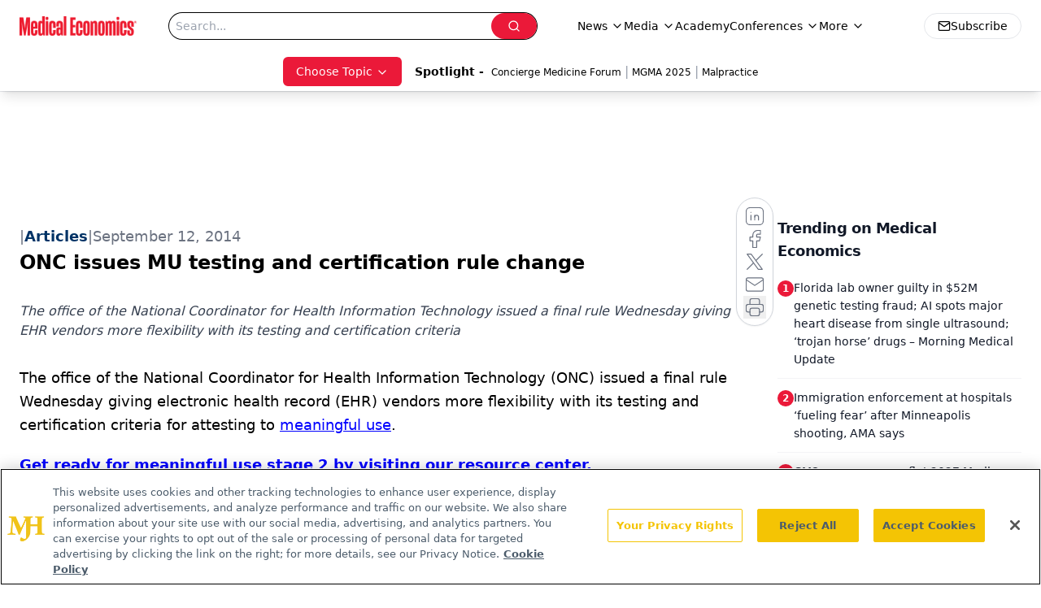

--- FILE ---
content_type: text/html; charset=utf-8
request_url: https://www.google.com/recaptcha/api2/aframe
body_size: 182
content:
<!DOCTYPE HTML><html><head><meta http-equiv="content-type" content="text/html; charset=UTF-8"></head><body><script nonce="RiilDQYl5-gX6YQn8AedmA">/** Anti-fraud and anti-abuse applications only. See google.com/recaptcha */ try{var clients={'sodar':'https://pagead2.googlesyndication.com/pagead/sodar?'};window.addEventListener("message",function(a){try{if(a.source===window.parent){var b=JSON.parse(a.data);var c=clients[b['id']];if(c){var d=document.createElement('img');d.src=c+b['params']+'&rc='+(localStorage.getItem("rc::a")?sessionStorage.getItem("rc::b"):"");window.document.body.appendChild(d);sessionStorage.setItem("rc::e",parseInt(sessionStorage.getItem("rc::e")||0)+1);localStorage.setItem("rc::h",'1769565799705');}}}catch(b){}});window.parent.postMessage("_grecaptcha_ready", "*");}catch(b){}</script></body></html>

--- FILE ---
content_type: application/javascript
request_url: https://api.lightboxcdn.com/z9gd/43395/www.medicaleconomics.com/jsonp/z?cb=1769565786001&dre=l&callback=jQuery112402745107853294664_1769565785981&_=1769565785982
body_size: 1188
content:
jQuery112402745107853294664_1769565785981({"response":"[base64]","dre":"l","success":true});